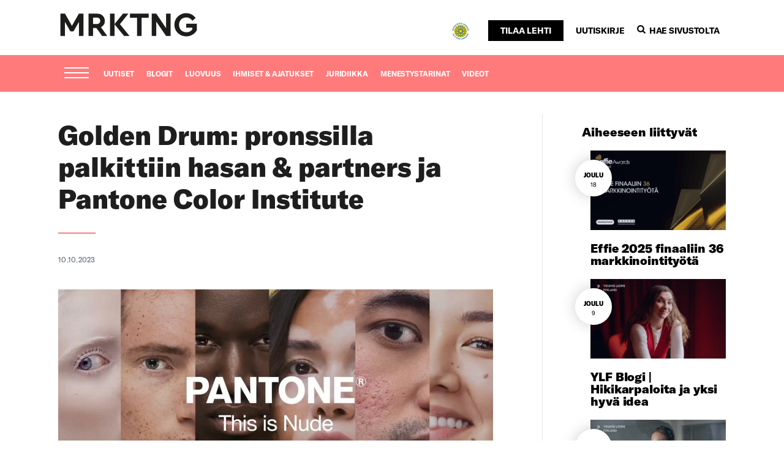

--- FILE ---
content_type: text/html; charset=UTF-8
request_url: https://www.mrktng.fi/markkinointiuutiset/golden-drum-pronssilla-palkittiin-hasan-partners-ja-pantone-color-institute/
body_size: 29759
content:
<!doctype html><html lang="fi"><head><meta charset="UTF-8"><meta name="viewport" content="width=device-width, initial-scale=1"><link rel="profile" href="http://gmpg.org/xfn/11">  <script defer src="https://www.googletagmanager.com/gtag/js?id=UA-167548491-1"></script> <script defer src="[data-uri]"></script> <meta name='robots' content='index, follow, max-image-preview:large, max-snippet:-1, max-video-preview:-1' /><title>Golden Drum: pronssilla palkittiin hasan &amp; partners ja Pantone Color Institute - MRKTNG</title><link rel="canonical" href="https://www.mrktng.fi/markkinointiuutiset/golden-drum-pronssilla-palkittiin-hasan-partners-ja-pantone-color-institute/" /><meta property="og:locale" content="fi_FI" /><meta property="og:type" content="article" /><meta property="og:title" content="Golden Drum: pronssilla palkittiin hasan &amp; partners ja Pantone Color Institute - MRKTNG" /><meta property="og:description" content="Bronze Drum tuli sarjassa Sustainable Business Solutions." /><meta property="og:url" content="https://www.mrktng.fi/markkinointiuutiset/golden-drum-pronssilla-palkittiin-hasan-partners-ja-pantone-color-institute/" /><meta property="og:site_name" content="MRKTNG" /><meta property="article:publisher" content="https://www.facebook.com/marketingfinland.fi" /><meta property="article:published_time" content="2023-10-10T20:08:04+00:00" /><meta property="article:modified_time" content="2023-10-11T06:03:44+00:00" /><meta property="og:image" content="https://www.mrktng.fi/wp-content/uploads/2023/10/hasan-nude-e1696968353164.jpg" /><meta property="og:image:width" content="1265" /><meta property="og:image:height" content="712" /><meta property="og:image:type" content="image/jpeg" /><meta name="author" content="riikkalemminki" /><meta name="twitter:card" content="summary_large_image" /><meta name="twitter:label1" content="Kirjoittanut" /><meta name="twitter:data1" content="riikkalemminki" /><meta name="twitter:label2" content="Arvioitu lukuaika" /><meta name="twitter:data2" content="1 minuutti" /> <script type="application/ld+json" class="yoast-schema-graph">{"@context":"https://schema.org","@graph":[{"@type":"Article","@id":"https://www.mrktng.fi/markkinointiuutiset/golden-drum-pronssilla-palkittiin-hasan-partners-ja-pantone-color-institute/#article","isPartOf":{"@id":"https://www.mrktng.fi/markkinointiuutiset/golden-drum-pronssilla-palkittiin-hasan-partners-ja-pantone-color-institute/"},"author":{"name":"riikkalemminki","@id":"https://www.mrktng.fi/#/schema/person/1cff42bebdc45fe4b628991d30b50519"},"headline":"Golden Drum: pronssilla palkittiin hasan &#038; partners ja Pantone Color Institute","datePublished":"2023-10-10T20:08:04+00:00","dateModified":"2023-10-11T06:03:44+00:00","mainEntityOfPage":{"@id":"https://www.mrktng.fi/markkinointiuutiset/golden-drum-pronssilla-palkittiin-hasan-partners-ja-pantone-color-institute/"},"wordCount":107,"commentCount":0,"image":{"@id":"https://www.mrktng.fi/markkinointiuutiset/golden-drum-pronssilla-palkittiin-hasan-partners-ja-pantone-color-institute/#primaryimage"},"thumbnailUrl":"https://www.mrktng.fi/wp-content/uploads/2023/10/hasan-nude-e1696968353164.jpg","keywords":["Golden Drum","kampanja","kilpailu","menestys","pronssi"],"articleSection":["Markkinointiuutiset","Menestystarinat"],"inLanguage":"fi","potentialAction":[{"@type":"CommentAction","name":"Comment","target":["https://www.mrktng.fi/markkinointiuutiset/golden-drum-pronssilla-palkittiin-hasan-partners-ja-pantone-color-institute/#respond"]}]},{"@type":"WebPage","@id":"https://www.mrktng.fi/markkinointiuutiset/golden-drum-pronssilla-palkittiin-hasan-partners-ja-pantone-color-institute/","url":"https://www.mrktng.fi/markkinointiuutiset/golden-drum-pronssilla-palkittiin-hasan-partners-ja-pantone-color-institute/","name":"Golden Drum: pronssilla palkittiin hasan & partners ja Pantone Color Institute - MRKTNG","isPartOf":{"@id":"https://www.mrktng.fi/#website"},"primaryImageOfPage":{"@id":"https://www.mrktng.fi/markkinointiuutiset/golden-drum-pronssilla-palkittiin-hasan-partners-ja-pantone-color-institute/#primaryimage"},"image":{"@id":"https://www.mrktng.fi/markkinointiuutiset/golden-drum-pronssilla-palkittiin-hasan-partners-ja-pantone-color-institute/#primaryimage"},"thumbnailUrl":"https://www.mrktng.fi/wp-content/uploads/2023/10/hasan-nude-e1696968353164.jpg","datePublished":"2023-10-10T20:08:04+00:00","dateModified":"2023-10-11T06:03:44+00:00","author":{"@id":"https://www.mrktng.fi/#/schema/person/1cff42bebdc45fe4b628991d30b50519"},"breadcrumb":{"@id":"https://www.mrktng.fi/markkinointiuutiset/golden-drum-pronssilla-palkittiin-hasan-partners-ja-pantone-color-institute/#breadcrumb"},"inLanguage":"fi","potentialAction":[{"@type":"ReadAction","target":["https://www.mrktng.fi/markkinointiuutiset/golden-drum-pronssilla-palkittiin-hasan-partners-ja-pantone-color-institute/"]}]},{"@type":"ImageObject","inLanguage":"fi","@id":"https://www.mrktng.fi/markkinointiuutiset/golden-drum-pronssilla-palkittiin-hasan-partners-ja-pantone-color-institute/#primaryimage","url":"https://www.mrktng.fi/wp-content/uploads/2023/10/hasan-nude-e1696968353164.jpg","contentUrl":"https://www.mrktng.fi/wp-content/uploads/2023/10/hasan-nude-e1696968353164.jpg","width":1265,"height":712,"caption":"This is nude"},{"@type":"BreadcrumbList","@id":"https://www.mrktng.fi/markkinointiuutiset/golden-drum-pronssilla-palkittiin-hasan-partners-ja-pantone-color-institute/#breadcrumb","itemListElement":[{"@type":"ListItem","position":1,"name":"Home","item":"https://www.mrktng.fi/"},{"@type":"ListItem","position":2,"name":"Golden Drum: pronssilla palkittiin hasan &#038; partners ja Pantone Color Institute"}]},{"@type":"WebSite","@id":"https://www.mrktng.fi/#website","url":"https://www.mrktng.fi/","name":"MRKTNG","description":"Marketing finland ja MARK Suomen Markkinointiliiton jäsenlehti","potentialAction":[{"@type":"SearchAction","target":{"@type":"EntryPoint","urlTemplate":"https://www.mrktng.fi/?s={search_term_string}"},"query-input":{"@type":"PropertyValueSpecification","valueRequired":true,"valueName":"search_term_string"}}],"inLanguage":"fi"},{"@type":"Person","@id":"https://www.mrktng.fi/#/schema/person/1cff42bebdc45fe4b628991d30b50519","name":"riikkalemminki","image":{"@type":"ImageObject","inLanguage":"fi","@id":"https://www.mrktng.fi/#/schema/person/image/","url":"https://secure.gravatar.com/avatar/349fda787c0c217ed7aacf6816275e98bcb30ec97d9c833765e51d70b3f53689?s=96&d=mm&r=g","contentUrl":"https://secure.gravatar.com/avatar/349fda787c0c217ed7aacf6816275e98bcb30ec97d9c833765e51d70b3f53689?s=96&d=mm&r=g","caption":"riikkalemminki"},"url":"https://www.mrktng.fi/author/riikkalemminki/"}]}</script> <link rel='dns-prefetch' href='//www.googletagmanager.com' /><link rel='dns-prefetch' href='//pagead2.googlesyndication.com' /><link rel="alternate" type="application/rss+xml" title="MRKTNG &raquo; syöte" href="https://www.mrktng.fi/feed/" /><link rel="alternate" type="application/rss+xml" title="MRKTNG &raquo; kommenttien syöte" href="https://www.mrktng.fi/comments/feed/" /><link rel="alternate" type="application/rss+xml" title="MRKTNG &raquo; Golden Drum: pronssilla palkittiin hasan &#038; partners ja Pantone Color Institute kommenttien syöte" href="https://www.mrktng.fi/markkinointiuutiset/golden-drum-pronssilla-palkittiin-hasan-partners-ja-pantone-color-institute/feed/" /><link rel="alternate" title="oEmbed (JSON)" type="application/json+oembed" href="https://www.mrktng.fi/wp-json/oembed/1.0/embed?url=https%3A%2F%2Fwww.mrktng.fi%2Fmarkkinointiuutiset%2Fgolden-drum-pronssilla-palkittiin-hasan-partners-ja-pantone-color-institute%2F" /><link rel="alternate" title="oEmbed (XML)" type="text/xml+oembed" href="https://www.mrktng.fi/wp-json/oembed/1.0/embed?url=https%3A%2F%2Fwww.mrktng.fi%2Fmarkkinointiuutiset%2Fgolden-drum-pronssilla-palkittiin-hasan-partners-ja-pantone-color-institute%2F&#038;format=xml" /><style id='wp-img-auto-sizes-contain-inline-css' type='text/css'>img:is([sizes=auto i],[sizes^="auto," i]){contain-intrinsic-size:3000px 1500px}
/*# sourceURL=wp-img-auto-sizes-contain-inline-css */</style><style id='wp-emoji-styles-inline-css' type='text/css'>img.wp-smiley, img.emoji {
		display: inline !important;
		border: none !important;
		box-shadow: none !important;
		height: 1em !important;
		width: 1em !important;
		margin: 0 0.07em !important;
		vertical-align: -0.1em !important;
		background: none !important;
		padding: 0 !important;
	}
/*# sourceURL=wp-emoji-styles-inline-css */</style><style id='wp-block-library-inline-css' type='text/css'>:root{--wp-block-synced-color:#7a00df;--wp-block-synced-color--rgb:122,0,223;--wp-bound-block-color:var(--wp-block-synced-color);--wp-editor-canvas-background:#ddd;--wp-admin-theme-color:#007cba;--wp-admin-theme-color--rgb:0,124,186;--wp-admin-theme-color-darker-10:#006ba1;--wp-admin-theme-color-darker-10--rgb:0,107,160.5;--wp-admin-theme-color-darker-20:#005a87;--wp-admin-theme-color-darker-20--rgb:0,90,135;--wp-admin-border-width-focus:2px}@media (min-resolution:192dpi){:root{--wp-admin-border-width-focus:1.5px}}.wp-element-button{cursor:pointer}:root .has-very-light-gray-background-color{background-color:#eee}:root .has-very-dark-gray-background-color{background-color:#313131}:root .has-very-light-gray-color{color:#eee}:root .has-very-dark-gray-color{color:#313131}:root .has-vivid-green-cyan-to-vivid-cyan-blue-gradient-background{background:linear-gradient(135deg,#00d084,#0693e3)}:root .has-purple-crush-gradient-background{background:linear-gradient(135deg,#34e2e4,#4721fb 50%,#ab1dfe)}:root .has-hazy-dawn-gradient-background{background:linear-gradient(135deg,#faaca8,#dad0ec)}:root .has-subdued-olive-gradient-background{background:linear-gradient(135deg,#fafae1,#67a671)}:root .has-atomic-cream-gradient-background{background:linear-gradient(135deg,#fdd79a,#004a59)}:root .has-nightshade-gradient-background{background:linear-gradient(135deg,#330968,#31cdcf)}:root .has-midnight-gradient-background{background:linear-gradient(135deg,#020381,#2874fc)}:root{--wp--preset--font-size--normal:16px;--wp--preset--font-size--huge:42px}.has-regular-font-size{font-size:1em}.has-larger-font-size{font-size:2.625em}.has-normal-font-size{font-size:var(--wp--preset--font-size--normal)}.has-huge-font-size{font-size:var(--wp--preset--font-size--huge)}.has-text-align-center{text-align:center}.has-text-align-left{text-align:left}.has-text-align-right{text-align:right}.has-fit-text{white-space:nowrap!important}#end-resizable-editor-section{display:none}.aligncenter{clear:both}.items-justified-left{justify-content:flex-start}.items-justified-center{justify-content:center}.items-justified-right{justify-content:flex-end}.items-justified-space-between{justify-content:space-between}.screen-reader-text{border:0;clip-path:inset(50%);height:1px;margin:-1px;overflow:hidden;padding:0;position:absolute;width:1px;word-wrap:normal!important}.screen-reader-text:focus{background-color:#ddd;clip-path:none;color:#444;display:block;font-size:1em;height:auto;left:5px;line-height:normal;padding:15px 23px 14px;text-decoration:none;top:5px;width:auto;z-index:100000}html :where(.has-border-color){border-style:solid}html :where([style*=border-top-color]){border-top-style:solid}html :where([style*=border-right-color]){border-right-style:solid}html :where([style*=border-bottom-color]){border-bottom-style:solid}html :where([style*=border-left-color]){border-left-style:solid}html :where([style*=border-width]){border-style:solid}html :where([style*=border-top-width]){border-top-style:solid}html :where([style*=border-right-width]){border-right-style:solid}html :where([style*=border-bottom-width]){border-bottom-style:solid}html :where([style*=border-left-width]){border-left-style:solid}html :where(img[class*=wp-image-]){height:auto;max-width:100%}:where(figure){margin:0 0 1em}html :where(.is-position-sticky){--wp-admin--admin-bar--position-offset:var(--wp-admin--admin-bar--height,0px)}@media screen and (max-width:600px){html :where(.is-position-sticky){--wp-admin--admin-bar--position-offset:0px}}

/*# sourceURL=wp-block-library-inline-css */</style><style id='global-styles-inline-css' type='text/css'>:root{--wp--preset--aspect-ratio--square: 1;--wp--preset--aspect-ratio--4-3: 4/3;--wp--preset--aspect-ratio--3-4: 3/4;--wp--preset--aspect-ratio--3-2: 3/2;--wp--preset--aspect-ratio--2-3: 2/3;--wp--preset--aspect-ratio--16-9: 16/9;--wp--preset--aspect-ratio--9-16: 9/16;--wp--preset--color--black: #000000;--wp--preset--color--cyan-bluish-gray: #abb8c3;--wp--preset--color--white: #ffffff;--wp--preset--color--pale-pink: #f78da7;--wp--preset--color--vivid-red: #cf2e2e;--wp--preset--color--luminous-vivid-orange: #ff6900;--wp--preset--color--luminous-vivid-amber: #fcb900;--wp--preset--color--light-green-cyan: #7bdcb5;--wp--preset--color--vivid-green-cyan: #00d084;--wp--preset--color--pale-cyan-blue: #8ed1fc;--wp--preset--color--vivid-cyan-blue: #0693e3;--wp--preset--color--vivid-purple: #9b51e0;--wp--preset--gradient--vivid-cyan-blue-to-vivid-purple: linear-gradient(135deg,rgb(6,147,227) 0%,rgb(155,81,224) 100%);--wp--preset--gradient--light-green-cyan-to-vivid-green-cyan: linear-gradient(135deg,rgb(122,220,180) 0%,rgb(0,208,130) 100%);--wp--preset--gradient--luminous-vivid-amber-to-luminous-vivid-orange: linear-gradient(135deg,rgb(252,185,0) 0%,rgb(255,105,0) 100%);--wp--preset--gradient--luminous-vivid-orange-to-vivid-red: linear-gradient(135deg,rgb(255,105,0) 0%,rgb(207,46,46) 100%);--wp--preset--gradient--very-light-gray-to-cyan-bluish-gray: linear-gradient(135deg,rgb(238,238,238) 0%,rgb(169,184,195) 100%);--wp--preset--gradient--cool-to-warm-spectrum: linear-gradient(135deg,rgb(74,234,220) 0%,rgb(151,120,209) 20%,rgb(207,42,186) 40%,rgb(238,44,130) 60%,rgb(251,105,98) 80%,rgb(254,248,76) 100%);--wp--preset--gradient--blush-light-purple: linear-gradient(135deg,rgb(255,206,236) 0%,rgb(152,150,240) 100%);--wp--preset--gradient--blush-bordeaux: linear-gradient(135deg,rgb(254,205,165) 0%,rgb(254,45,45) 50%,rgb(107,0,62) 100%);--wp--preset--gradient--luminous-dusk: linear-gradient(135deg,rgb(255,203,112) 0%,rgb(199,81,192) 50%,rgb(65,88,208) 100%);--wp--preset--gradient--pale-ocean: linear-gradient(135deg,rgb(255,245,203) 0%,rgb(182,227,212) 50%,rgb(51,167,181) 100%);--wp--preset--gradient--electric-grass: linear-gradient(135deg,rgb(202,248,128) 0%,rgb(113,206,126) 100%);--wp--preset--gradient--midnight: linear-gradient(135deg,rgb(2,3,129) 0%,rgb(40,116,252) 100%);--wp--preset--font-size--small: 13px;--wp--preset--font-size--medium: 20px;--wp--preset--font-size--large: 36px;--wp--preset--font-size--x-large: 42px;--wp--preset--spacing--20: 0.44rem;--wp--preset--spacing--30: 0.67rem;--wp--preset--spacing--40: 1rem;--wp--preset--spacing--50: 1.5rem;--wp--preset--spacing--60: 2.25rem;--wp--preset--spacing--70: 3.38rem;--wp--preset--spacing--80: 5.06rem;--wp--preset--shadow--natural: 6px 6px 9px rgba(0, 0, 0, 0.2);--wp--preset--shadow--deep: 12px 12px 50px rgba(0, 0, 0, 0.4);--wp--preset--shadow--sharp: 6px 6px 0px rgba(0, 0, 0, 0.2);--wp--preset--shadow--outlined: 6px 6px 0px -3px rgb(255, 255, 255), 6px 6px rgb(0, 0, 0);--wp--preset--shadow--crisp: 6px 6px 0px rgb(0, 0, 0);}:where(.is-layout-flex){gap: 0.5em;}:where(.is-layout-grid){gap: 0.5em;}body .is-layout-flex{display: flex;}.is-layout-flex{flex-wrap: wrap;align-items: center;}.is-layout-flex > :is(*, div){margin: 0;}body .is-layout-grid{display: grid;}.is-layout-grid > :is(*, div){margin: 0;}:where(.wp-block-columns.is-layout-flex){gap: 2em;}:where(.wp-block-columns.is-layout-grid){gap: 2em;}:where(.wp-block-post-template.is-layout-flex){gap: 1.25em;}:where(.wp-block-post-template.is-layout-grid){gap: 1.25em;}.has-black-color{color: var(--wp--preset--color--black) !important;}.has-cyan-bluish-gray-color{color: var(--wp--preset--color--cyan-bluish-gray) !important;}.has-white-color{color: var(--wp--preset--color--white) !important;}.has-pale-pink-color{color: var(--wp--preset--color--pale-pink) !important;}.has-vivid-red-color{color: var(--wp--preset--color--vivid-red) !important;}.has-luminous-vivid-orange-color{color: var(--wp--preset--color--luminous-vivid-orange) !important;}.has-luminous-vivid-amber-color{color: var(--wp--preset--color--luminous-vivid-amber) !important;}.has-light-green-cyan-color{color: var(--wp--preset--color--light-green-cyan) !important;}.has-vivid-green-cyan-color{color: var(--wp--preset--color--vivid-green-cyan) !important;}.has-pale-cyan-blue-color{color: var(--wp--preset--color--pale-cyan-blue) !important;}.has-vivid-cyan-blue-color{color: var(--wp--preset--color--vivid-cyan-blue) !important;}.has-vivid-purple-color{color: var(--wp--preset--color--vivid-purple) !important;}.has-black-background-color{background-color: var(--wp--preset--color--black) !important;}.has-cyan-bluish-gray-background-color{background-color: var(--wp--preset--color--cyan-bluish-gray) !important;}.has-white-background-color{background-color: var(--wp--preset--color--white) !important;}.has-pale-pink-background-color{background-color: var(--wp--preset--color--pale-pink) !important;}.has-vivid-red-background-color{background-color: var(--wp--preset--color--vivid-red) !important;}.has-luminous-vivid-orange-background-color{background-color: var(--wp--preset--color--luminous-vivid-orange) !important;}.has-luminous-vivid-amber-background-color{background-color: var(--wp--preset--color--luminous-vivid-amber) !important;}.has-light-green-cyan-background-color{background-color: var(--wp--preset--color--light-green-cyan) !important;}.has-vivid-green-cyan-background-color{background-color: var(--wp--preset--color--vivid-green-cyan) !important;}.has-pale-cyan-blue-background-color{background-color: var(--wp--preset--color--pale-cyan-blue) !important;}.has-vivid-cyan-blue-background-color{background-color: var(--wp--preset--color--vivid-cyan-blue) !important;}.has-vivid-purple-background-color{background-color: var(--wp--preset--color--vivid-purple) !important;}.has-black-border-color{border-color: var(--wp--preset--color--black) !important;}.has-cyan-bluish-gray-border-color{border-color: var(--wp--preset--color--cyan-bluish-gray) !important;}.has-white-border-color{border-color: var(--wp--preset--color--white) !important;}.has-pale-pink-border-color{border-color: var(--wp--preset--color--pale-pink) !important;}.has-vivid-red-border-color{border-color: var(--wp--preset--color--vivid-red) !important;}.has-luminous-vivid-orange-border-color{border-color: var(--wp--preset--color--luminous-vivid-orange) !important;}.has-luminous-vivid-amber-border-color{border-color: var(--wp--preset--color--luminous-vivid-amber) !important;}.has-light-green-cyan-border-color{border-color: var(--wp--preset--color--light-green-cyan) !important;}.has-vivid-green-cyan-border-color{border-color: var(--wp--preset--color--vivid-green-cyan) !important;}.has-pale-cyan-blue-border-color{border-color: var(--wp--preset--color--pale-cyan-blue) !important;}.has-vivid-cyan-blue-border-color{border-color: var(--wp--preset--color--vivid-cyan-blue) !important;}.has-vivid-purple-border-color{border-color: var(--wp--preset--color--vivid-purple) !important;}.has-vivid-cyan-blue-to-vivid-purple-gradient-background{background: var(--wp--preset--gradient--vivid-cyan-blue-to-vivid-purple) !important;}.has-light-green-cyan-to-vivid-green-cyan-gradient-background{background: var(--wp--preset--gradient--light-green-cyan-to-vivid-green-cyan) !important;}.has-luminous-vivid-amber-to-luminous-vivid-orange-gradient-background{background: var(--wp--preset--gradient--luminous-vivid-amber-to-luminous-vivid-orange) !important;}.has-luminous-vivid-orange-to-vivid-red-gradient-background{background: var(--wp--preset--gradient--luminous-vivid-orange-to-vivid-red) !important;}.has-very-light-gray-to-cyan-bluish-gray-gradient-background{background: var(--wp--preset--gradient--very-light-gray-to-cyan-bluish-gray) !important;}.has-cool-to-warm-spectrum-gradient-background{background: var(--wp--preset--gradient--cool-to-warm-spectrum) !important;}.has-blush-light-purple-gradient-background{background: var(--wp--preset--gradient--blush-light-purple) !important;}.has-blush-bordeaux-gradient-background{background: var(--wp--preset--gradient--blush-bordeaux) !important;}.has-luminous-dusk-gradient-background{background: var(--wp--preset--gradient--luminous-dusk) !important;}.has-pale-ocean-gradient-background{background: var(--wp--preset--gradient--pale-ocean) !important;}.has-electric-grass-gradient-background{background: var(--wp--preset--gradient--electric-grass) !important;}.has-midnight-gradient-background{background: var(--wp--preset--gradient--midnight) !important;}.has-small-font-size{font-size: var(--wp--preset--font-size--small) !important;}.has-medium-font-size{font-size: var(--wp--preset--font-size--medium) !important;}.has-large-font-size{font-size: var(--wp--preset--font-size--large) !important;}.has-x-large-font-size{font-size: var(--wp--preset--font-size--x-large) !important;}
/*# sourceURL=global-styles-inline-css */</style><style id='classic-theme-styles-inline-css' type='text/css'>/*! This file is auto-generated */
.wp-block-button__link{color:#fff;background-color:#32373c;border-radius:9999px;box-shadow:none;text-decoration:none;padding:calc(.667em + 2px) calc(1.333em + 2px);font-size:1.125em}.wp-block-file__button{background:#32373c;color:#fff;text-decoration:none}
/*# sourceURL=/wp-includes/css/classic-themes.min.css */</style><link rel='stylesheet' id='mainostajat-styles-css' href='https://www.mrktng.fi/wp-content/cache/autoptimize/autoptimize_single_8cb7e4ca1f9152e551ef0ee12ba19627.php?ver=1.0.0' type='text/css' media='all' /><link rel='stylesheet' id='__EPYT__style-css' href='https://www.mrktng.fi/wp-content/plugins/youtube-embed-plus/styles/ytprefs.min.css?ver=14.2.4' type='text/css' media='all' /><style id='__EPYT__style-inline-css' type='text/css'>.epyt-gallery-thumb {
                        width: 33.333%;
                }
                
/*# sourceURL=__EPYT__style-inline-css */</style><link rel='stylesheet' id='slick-css' href='https://www.mrktng.fi/wp-content/cache/autoptimize/autoptimize_single_18ef3d49eaeef37d9fa15c2516857f21.php?ver=1.9' type='text/css' media='all' /> <script type="text/javascript" src="https://www.mrktng.fi/wp-includes/js/jquery/jquery.js" id="jquery-js"></script> <script defer id="__ytprefs__-js-extra" src="[data-uri]"></script> <script defer type="text/javascript" src="https://www.mrktng.fi/wp-content/plugins/youtube-embed-plus/scripts/ytprefs.min.js?ver=14.2.4" id="__ytprefs__-js"></script> <link rel="https://api.w.org/" href="https://www.mrktng.fi/wp-json/" /><link rel="alternate" title="JSON" type="application/json" href="https://www.mrktng.fi/wp-json/wp/v2/posts/52344" /><link rel="EditURI" type="application/rsd+xml" title="RSD" href="https://www.mrktng.fi/xmlrpc.php?rsd" /><meta name="generator" content="WordPress 6.9" /><link rel='shortlink' href='https://www.mrktng.fi/?p=52344' /> <style type="text/css" media="screen">.g { margin:0px; padding:0px; overflow:hidden; line-height:1; zoom:1; }
	.g img { height:auto; }
	.g-col { position:relative; float:left; }
	.g-col:first-child { margin-left: 0; }
	.g-col:last-child { margin-right: 0; }
	.g-1 { margin:0px;  width:100%; max-width:1140px; height:100%; max-height:300px; }
	@media only screen and (max-width: 480px) {
		.g-col, .g-dyn, .g-single { width:100%; margin-left:0; margin-right:0; }
	}</style><meta name="generator" content="Site Kit by Google 1.170.0" /><link rel="apple-touch-icon" sizes="180x180" href="/wp-content/uploads/fbrfg/apple-touch-icon.png"><link rel="icon" type="image/png" sizes="32x32" href="/wp-content/uploads/fbrfg/favicon-32x32.png"><link rel="icon" type="image/png" sizes="16x16" href="/wp-content/uploads/fbrfg/favicon-16x16.png"><link rel="manifest" href="/wp-content/uploads/fbrfg/site.webmanifest"><link rel="mask-icon" href="/wp-content/uploads/fbrfg/safari-pinned-tab.svg" color="#5bbad5"><link rel="shortcut icon" href="/wp-content/uploads/fbrfg/favicon.ico"><meta name="msapplication-TileColor" content="#ffffff"><meta name="msapplication-config" content="/wp-content/uploads/fbrfg/browserconfig.xml"><meta name="theme-color" content="#ffffff"><meta name="google-adsense-platform-account" content="ca-host-pub-2644536267352236"><meta name="google-adsense-platform-domain" content="sitekit.withgoogle.com"> <style type="text/css">.recentcomments a{display:inline !important;padding:0 !important;margin:0 !important;}</style> <script type="text/javascript" async="async" src="https://pagead2.googlesyndication.com/pagead/js/adsbygoogle.js?client=ca-pub-9507595103861333&amp;host=ca-host-pub-2644536267352236" crossorigin="anonymous"></script> <link rel='stylesheet' id='dashicons-css' href='https://www.mrktng.fi/wp-includes/css/dashicons.min.css?ver=6.9' type='text/css' media='all' /><link rel='stylesheet' id='nf-display-css' href='https://www.mrktng.fi/wp-content/cache/autoptimize/autoptimize_single_8bc012bbe0260e921def6b059175e402.php?ver=6.9' type='text/css' media='all' /><link rel='stylesheet' id='nf-font-awesome-css' href='https://www.mrktng.fi/wp-content/plugins/ninja-forms/assets/css/font-awesome.min.css?ver=6.9' type='text/css' media='all' /></head><body class="wp-singular post-template-default single single-post postid-52344 single-format-standard wp-theme-air-light-master wp-child-theme-mrktng no-js"><div id="page" class="site"> <a class="skip-link screen-reader-text" href="#content">Skip to content</a><div class="nav-container"><header class="site-header" role="banner"><div class="container site-branding"><div class="row"><div class="col-md-4"><p class="site-title"> <a href="https://www.mrktng.fi/" rel="home"> <span class="screen-reader-text">MRKTNG</span> <svg id="Layer_1" data-name="Layer 1" xmlns="http://www.w3.org/2000/svg" viewBox="0 0 571.73 101.24"><title>MRKTNG</title><path d="M519.79,97.24c19.22,0,35-10.22,42.94-24.4V46.26H519.51v16h24.81v7.36c-4.9,6.82-13.22,11.18-23.72,11.18-18.13,0-30-12.68-30-30.13,0-17.18,11.46-29.58,28.9-29.58,11,0,19.09,4.91,25.09,13.22l13.08-10.77C549.1,11.22,535.87,4,519.79,4c-27.13,0-48.12,20.17-48.12,46.62s21.13,46.62,48.12,46.62M437.86,5.64V64.12L398.05,5.64h-18.4v90h18.4V37.4l39.81,58.21h18.4v-90Zm-117.78,90h18.4V22.27h28.9V5.64H291.32V22.27h28.76Zm-30.54,0L250.56,48,285,5.64H263.1L228.75,47.35V5.64H210.34v90h18.41V48.71l38.57,46.9Zm-148-73.75h15.4c8.59,0,13.64,5.31,13.64,12.81,0,7.77-5,12.95-13.64,12.95H141.5ZM199,95.61,173.54,60.3a27.8,27.8,0,0,0,15.81-25.63c0-17.58-13.5-29-32.45-29H123.1v90h18.4V63.84H155l23.31,31.77ZM84,5.64,55.76,55,27.54,5.64H9v90H27.4V39.17l22,38.17H62.16l22-38.17V95.61h18.4v-90Z" style="fill:#1d1d1b"/></svg> <span></span> </a></p></div><div class="col-md-8"><ul class="top-menu"><li><a href="https://ukrainamerkki.fi/" class="ukraini" target="_blank"><img height="30" width="30" src="https://www.mrktng.fi/wp-content/uploads/2022/09/ukraini.svg" alt="ukraini"></a></li><li><a class="button" href="/tilaa-lehti/">Tilaa lehti</a></li><li><a href="/tilaa-uutiskirje">Uutiskirje</a></li><li><a class="search-form-tigger" data-toggle="search-form"> <svg class="search-icon" xmlns="http://www.w3.org/2000/svg" viewBox="0 0 475.08 475.08"><title>Haku</title><path d="M461.58,410.57l-96.66-96.65q34.93-50.44,34.95-112.44a194.84,194.84,0,0,0-15.65-77.07Q368.59,87.63,342,61t-63.4-42.27a197.74,197.74,0,0,0-154.15,0Q87.62,34.36,61,61T18.73,124.41a197.59,197.59,0,0,0,0,154.14Q34.36,315.32,61,342t63.4,42.27a194.9,194.9,0,0,0,77.07,15.64q62,0,112.45-34.94l96.65,96.37A33.48,33.48,0,0,0,435.93,472a36.07,36.07,0,0,0,25.65-61.43ZM290.66,290.66q-37.05,37.07-89.19,37.06t-89.18-37.06q-37.07-37.05-37.06-89.19t37.06-89.18q37.05-37.07,89.18-37.06t89.19,37.06q37.07,37.05,37.06,89.18T290.66,290.66Z"/></svg>Hae sivustolta</a></li></ul></div></div></div><div class="main-navigation-wrapper" id="main-navigation-wrapper"><div class="container"><div class="row"> <button id="nav-toggle" class="nav-toggle hamburger" type="button" aria-label="Menu"> <span class="hamburger-box"> <span class="hamburger-inner"></span> </span> <span id="nav-toggle-label" class="screen-reader-text" aria-label="Menu">Menu</span> </button><nav id="nav" class="nav-primary col-12" role="navigation"><ul class="menu-items"><li id="menu-item-41091" class="menu-item menu-item-type-custom menu-item-object-custom menu-item-home air-light-menu-item menu-item-41091"><a href="https://www.mrktng.fi/">Etusivu</a></li><li id="menu-item-41107" class="menu-item menu-item-type-post_type menu-item-object-page air-light-menu-item menu-item-41107"><a href="https://www.mrktng.fi/tilaa-lehti/">MRKTNG-media</a></li><li id="menu-item-41096" class="menu-item menu-item-type-custom menu-item-object-custom menu-item-has-children air-light-menu-item menu-item-41096 dropdown"><a data-toggle="dropdown" class="dropdown">Sisällöt kategorioittain </a><ul class="sub-menu"><li id="menu-item-41097" class="menu-item menu-item-type-taxonomy menu-item-object-category current-post-ancestor current-menu-parent current-post-parent air-light-menu-item menu-item-41097"><a href="https://www.mrktng.fi/markkinointiuutiset/">Markkinointiuutiset</a></li><li id="menu-item-41100" class="menu-item menu-item-type-taxonomy menu-item-object-category air-light-menu-item menu-item-41100"><a href="https://www.mrktng.fi/blogi/">Blogit</a></li><li id="menu-item-47890" class="menu-item menu-item-type-taxonomy menu-item-object-category air-light-menu-item menu-item-47890"><a href="https://www.mrktng.fi/luovuus/">Luova työelämä 2030</a></li><li id="menu-item-41098" class="menu-item menu-item-type-taxonomy menu-item-object-category air-light-menu-item menu-item-41098"><a href="https://www.mrktng.fi/ajatukset/">Ihmiset &amp; ajatukset</a></li><li id="menu-item-41104" class="menu-item menu-item-type-taxonomy menu-item-object-category air-light-menu-item menu-item-41104"><a href="https://www.mrktng.fi/juridiikka/">Juridiikka</a></li><li id="menu-item-41102" class="menu-item menu-item-type-taxonomy menu-item-object-category current-post-ancestor current-menu-parent current-post-parent air-light-menu-item menu-item-41102"><a href="https://www.mrktng.fi/menestystarinat/">Menestystarinat</a></li><li id="menu-item-41105" class="menu-item menu-item-type-taxonomy menu-item-object-category air-light-menu-item menu-item-41105"><a href="https://www.mrktng.fi/podcastit/">Podcastit</a></li><li id="menu-item-41973" class="menu-item menu-item-type-post_type menu-item-object-page air-light-menu-item menu-item-41973"><a href="https://www.mrktng.fi/videot/">Videot</a></li><li id="menu-item-44395" class="menu-item menu-item-type-post_type menu-item-object-page air-light-menu-item menu-item-44395"><a href="https://www.mrktng.fi/tyopaikkatori/">Työpaikkatori</a></li></ul></li><li id="menu-item-41092" class="menu-item menu-item-type-post_type menu-item-object-page air-light-menu-item menu-item-41092"><a href="https://www.mrktng.fi/mainosta/">Mainosta</a></li><li id="menu-item-41080" class="menu-item menu-item-type-custom menu-item-object-custom air-light-menu-item menu-item-41080"><a href="https://www.marketingfinland.fi/kirjakauppa/">Markkinoinnin kirjoja</a></li><li id="menu-item-41081" class="menu-item menu-item-type-custom menu-item-object-custom air-light-menu-item menu-item-41081"><a href="https://www.marketingfinland.fi/markkinointikoulutukset/">Markkinoinnin koulutukset</a></li><li id="menu-item-41095" class="menu-item menu-item-type-post_type menu-item-object-page air-light-menu-item menu-item-41095"><a href="https://www.mrktng.fi/toimituksen-yhteystiedot/">Toimituksen yhteystiedot</a></li></ul><div class="social"><div class="social-inner"><div><div class="textwidget custom-html-widget"><ul><li><a class="facebook" href="https://www.facebook.com/marketingfinland.fi/" target="_blank" rel="noopener noreferrer"></a></li><li><a class="instagram" href="https://www.instagram.com/marketingfinland" target="_blank" rel="noopener noreferrer"></a></li><li><a class="linkedin" href="https://www.linkedin.com/company/marketingfinland/" target="_blank" rel="noopener noreferrer"></a></li><li><a class="twitter" href="https://twitter.com/marketing_fin" target="_blank" rel="noopener noreferrer"></a></li><li><a class="youtube" href="https://www.youtube.com/channel/UCOLymYbzxgnWxg7NEtncswA?" target="_blank" rel="noopener noreferrer"></a></li></ul></div></div></div></div></nav><nav id="nav-2" class="nav-secondary col-8" role="navigation"><ul class="menu-items"><li id="menu-item-41054" class="menu-item menu-item-type-taxonomy menu-item-object-category current-post-ancestor current-menu-parent current-post-parent air-light-menu-item menu-item-41054"><a href="https://www.mrktng.fi/markkinointiuutiset/">Uutiset</a></li><li id="menu-item-40959" class="menu-item menu-item-type-taxonomy menu-item-object-category air-light-menu-item menu-item-40959"><a href="https://www.mrktng.fi/blogi/">Blogit</a></li><li id="menu-item-47867" class="menu-item menu-item-type-taxonomy menu-item-object-category air-light-menu-item menu-item-47867"><a href="https://www.mrktng.fi/luovuus/">Luovuus</a></li><li id="menu-item-41016" class="menu-item menu-item-type-taxonomy menu-item-object-category air-light-menu-item menu-item-41016"><a href="https://www.mrktng.fi/ajatukset/">Ihmiset &amp; ajatukset</a></li><li id="menu-item-41018" class="menu-item menu-item-type-taxonomy menu-item-object-category air-light-menu-item menu-item-41018"><a href="https://www.mrktng.fi/juridiikka/">Juridiikka</a></li><li id="menu-item-41023" class="menu-item menu-item-type-taxonomy menu-item-object-category current-post-ancestor current-menu-parent current-post-parent air-light-menu-item menu-item-41023"><a href="https://www.mrktng.fi/menestystarinat/">Menestystarinat</a></li><li id="menu-item-41835" class="menu-item menu-item-type-post_type menu-item-object-page air-light-menu-item menu-item-41835"><a href="https://www.mrktng.fi/videot/">Videot</a></li></ul></nav><div class="social"><div><div class="textwidget custom-html-widget"><ul><li><a class="facebook" href="https://www.facebook.com/marketingfinland.fi/" target="_blank" rel="noopener noreferrer"></a></li><li><a class="instagram" href="https://www.instagram.com/marketingfinland" target="_blank" rel="noopener noreferrer"></a></li><li><a class="linkedin" href="https://www.linkedin.com/company/marketingfinland/" target="_blank" rel="noopener noreferrer"></a></li><li><a class="twitter" href="https://twitter.com/marketing_fin" target="_blank" rel="noopener noreferrer"></a></li><li><a class="youtube" href="https://www.youtube.com/channel/UCOLymYbzxgnWxg7NEtncswA?" target="_blank" rel="noopener noreferrer"></a></li></ul></div></div></div><div class="search-form-wrapper"><form class="search-form" id="" action="https://www.mrktng.fi/"><div class="input-group"><form method="get" action="https://www.mrktng.fi/"> <input autofocus type="text" size="16" name="s" value="" placeholder="Haku…"  /> <input type="submit" id="searchSubmit" value="Hae" /></form></div></form></div></div></div></div></header></div><div class="site-content"><div id="content" class="content-area"><main role="main" id="main" class="site-main"><div class="container"><div class="row"><div class="col-md-8"><header class="entry-header"><h1>Golden Drum: pronssilla palkittiin hasan &#038; partners ja Pantone Color Institute</h1><div class="entry-meta"> <strong></strong><br> <span class="entry-time"><time datetime="2023-10-10T23:08:04+03:00">10.10.2023</time></span></div></header><div class="main-img"> <img class="photo" src="https://www.mrktng.fi/wp-content/uploads/2023/10/hasan-nude-e1696968353164-1265x700.jpg" alt="This is nude"/></div><div class="entry-content"><article id="post-52344" class="post-52344 post type-post status-publish format-standard has-post-thumbnail hentry category-markkinointiuutiset category-menestystarinat tag-golden-drum tag-kampanja tag-kilpailu tag-menestys tag-pronssi"><div class="entry-content"><h2>Bronze Drum tuli sarjassa Sustainable Business Solutions.</h2><p>hasan &amp; partnersin <strong>Riku Vassinen</strong> kommentoi yrityksen aiempaa Golden Drum menestystä Pantonen työn päästyä finaaliin:</p><p>&#8221;hasan &amp; partners on perinteisesti lyönyt rumpua ansiokkaasti Golden Drumissa. Historiasta löytyy useita Grand Prix -voittoja, eri värisiä pystejä sekä <strong>Amin</strong> Hall of Fame -meriitti. Nykyisyydestä löytyy vaikka nyt shortlistattu Pantonen ”This is Nude”: oivaltava, laadukas ja kansainvälinen keissi.”</p><ul><li><span lang="EN-US">hasan &amp; parners / Pantone Color Institute: <a href="https://goldendrum.com/showcase/20004GD23-pantone-this-is-nude">Pantone – This is Nude</a></span></li></ul><p>Golden Drum -kilpailun raadit jakoivat 50 pronssia, 37 hopeaa, 29 kultaa ja 12 Grand Prix -palkintoa eri sarjoissa ja kategorioissa.</p><p>&nbsp;</p><p>&nbsp;</p><p>&nbsp;</p> <noscript class="ninja-forms-noscript-message"> Huomautus: JavaScript vaaditaan tätä sisältöä varten.</noscript><div id="nf-form-1-cont" class="nf-form-cont" aria-live="polite" aria-labelledby="nf-form-title-1" aria-describedby="nf-form-errors-1" role="form"><div class="nf-loading-spinner"></div></div>  <script defer src="[data-uri]"></script> <p>Uutiskirjeen tilaajana saat markkinoinnin ja viestinnän uutiset sekä uusimman MRKTNG-lehden ensimmäisten joukossa. Saat myös viikottain koulutuksistamme kerättyjä vinkkejä käyttöösi sekä tietoa järjestämistämme koulutuksista.</p></div><footer class="entry-footer border-top"><div class="social-share"><h3>Jaa artikkeli</h3><ul class="share-buttons"><li> <a class="share-twitter" href="https://twitter.com/intent/tweet?text=Golden+Drum%3A+pronssilla+palkittiin+hasan+%26+partners+ja+Pantone+Color+Institute&amp;url=https%3A%2F%2Fwww.mrktng.fi%2Fmarkkinointiuutiset%2Fgolden-drum-pronssilla-palkittiin-hasan-partners-ja-pantone-color-institute%2F" target="_blank"> <svg id="twitter" data-name="twitter" xmlns="http://www.w3.org/2000/svg" viewBox="0 0 58.1 47.2"><title>twitter</title> <path d="M54.86,20.19v1.55c0,15.74-12,33.88-33.88,33.88A33.64,33.64,0,0,1,2.74,50.27a24.55,24.55,0,0,0,2.88.15A23.84,23.84,0,0,0,20.4,45.33,11.93,11.93,0,0,1,9.27,37.07a15,15,0,0,0,2.25.18,12.58,12.58,0,0,0,3.13-.41A11.91,11.91,0,0,1,5.1,25.17V25a12,12,0,0,0,5.38,1.51A11.92,11.92,0,0,1,6.8,10.61,33.84,33.84,0,0,0,31.35,23.06a13.44,13.44,0,0,1-.29-2.73,11.92,11.92,0,0,1,20.61-8.15,23.43,23.43,0,0,0,7.56-2.87A11.87,11.87,0,0,1,54,15.88,23.87,23.87,0,0,0,60.84,14,25.59,25.59,0,0,1,54.86,20.19Z" transform="translate(-2.74 -8.42)"/> </svg> </a></li><li> <a class="share-facebook" href="https://www.facebook.com/sharer/sharer.php?u=https%3A%2F%2Fwww.mrktng.fi%2Fmarkkinointiuutiset%2Fgolden-drum-pronssilla-palkittiin-hasan-partners-ja-pantone-color-institute%2F" target="_blank"> <svg id="facebook" data-name="facebook" xmlns="http://www.w3.org/2000/svg" viewBox="0 0 30.61 59.03"><title>facebook</title> <path d="M47.2,12.76H41.63c-4.36,0-5.18,2.09-5.18,5.11v6.71h10.4l-1.38,10.5h-9V62H25.59V35.07h-9V24.57h9V16.84c0-9,5.5-13.87,13.52-13.87a69.4,69.4,0,0,1,8.09.43Z" transform="translate(-16.59 -2.97)"/> </svg> </a></li><li> <a class="share-linkedin" href="https://www.linkedin.com/shareArticle/?url=https%3A%2F%2Fwww.mrktng.fi%2Fmarkkinointiuutiset%2Fgolden-drum-pronssilla-palkittiin-hasan-partners-ja-pantone-color-institute%2F&amp;&title=Golden+Drum%3A+pronssilla+palkittiin+hasan+%26+partners+ja+Pantone+Color+Institute" target="_blank"> <svg id="linkedin" data-name="linkedin" xmlns="http://www.w3.org/2000/svg" viewBox="0 50 512 512"><title>LinkedIn</title> <path d="M150.65,100.682c0,27.992-22.508,50.683-50.273,50.683c-27.765,0-50.273-22.691-50.273-50.683
 C50.104,72.691,72.612,50,100.377,50C128.143,50,150.65,72.691,150.65,100.682z M143.294,187.333H58.277V462h85.017V187.333z
 M279.195,187.333h-81.541V462h81.541c0,0,0-101.877,0-144.181c0-38.624,17.779-61.615,51.807-61.615
 c31.268,0,46.289,22.071,46.289,61.615c0,39.545,0,144.181,0,144.181h84.605c0,0,0-100.344,0-173.915
 s-41.689-109.131-99.934-109.131s-82.768,45.369-82.768,45.369V187.333z" transform="translate(-1.04 -1.5)"/> </svg> </a></li><li> <a class="share-email" href="mailto:type email address here?subject=Tässä sinua mahdollisesti kiinnostava artikkeli MRKTNG&body=Golden Drum: pronssilla palkittiin hasan &#038; partners ja Pantone Color Institute&#32;&#32;https://www.mrktng.fi/markkinointiuutiset/golden-drum-pronssilla-palkittiin-hasan-partners-ja-pantone-color-institute/" title="Lähetä artikkeli sähköpostilla" target="_blank"> <svg id="mail" version="1.1" xmlns="http://www.w3.org/2000/svg" xmlns:xlink="http://www.w3.org/1999/xlink" viewbox="50 75 105 100"> <path d="M172.053,157.967c0,4.621-3.781,8.401-8.401,8.401H86.363c-4.621,0-8.401-3.78-8.401-8.401v-57.125
 c0-4.621,3.78-8.401,8.401-8.401h77.288c4.62,0,8.401,3.78,8.401,8.401V157.967z M163.651,99.161H86.363
 c-0.893,0-1.68,0.788-1.68,1.68c0,5.986,2.993,11.184,7.718,14.912c7.036,5.513,14.071,11.079,21.055,16.645
 c2.783,2.258,7.823,7.088,11.499,7.088h0.053h0.052c3.676,0,8.716-4.83,11.499-7.088c6.983-5.565,14.019-11.131,21.055-16.645
 c3.413-2.678,7.719-8.506,7.719-12.969C165.332,101.471,165.646,99.161,163.651,99.161z M165.332,117.643
 c-1.104,1.26-2.311,2.415-3.623,3.465c-7.509,5.775-15.069,11.656-22.367,17.747c-3.938,3.308-8.821,7.351-14.282,7.351h-0.052
 h-0.053c-5.461,0-10.344-4.043-14.282-7.351c-7.298-6.091-14.859-11.972-22.367-17.747c-1.313-1.05-2.521-2.205-3.623-3.465
 v40.324c0,0.894,0.788,1.681,1.68,1.681h77.288c0.893,0,1.681-0.787,1.681-1.681V117.643z" transform="translate(-16.59 -2.97)"/> </svg></a></li></ul></div><p class="cat"><a href="https://www.mrktng.fi/markkinointiuutiset/" rel="category tag">Markkinointiuutiset</a>, <a href="https://www.mrktng.fi/menestystarinat/" rel="category tag">Menestystarinat</a></p><ul class="tags"><li><a href="https://www.mrktng.fi/tag/golden-drum/" rel="tag">Golden Drum</a></li><li><a href="https://www.mrktng.fi/tag/kampanja/" rel="tag">kampanja</a></li><li><a href="https://www.mrktng.fi/tag/kilpailu/" rel="tag">kilpailu</a></li><li><a href="https://www.mrktng.fi/tag/menestys/" rel="tag">menestys</a></li><li><a href="https://www.mrktng.fi/tag/pronssi/" rel="tag">pronssi</a></li></ul></footer></article><div id="comments" class="comments-area"><div id="respond" class="comment-respond"><h3 id="reply-title" class="comment-reply-title">Kommentoi <small><a rel="nofollow" id="cancel-comment-reply-link" href="/markkinointiuutiset/golden-drum-pronssilla-palkittiin-hasan-partners-ja-pantone-color-institute/#respond" style="display:none;">Peruuta vastaus</a></small></h3><form action="https://www.mrktng.fi/wp-comments-post.php" method="post" id="commentform" class="comment-form"><p class="comment-notes"><span id="email-notes">Sähköpostiosoitettasi ei julkaista.</span> <span class="required-field-message">Pakolliset kentät on merkitty <span class="required">*</span></span></p><p class="comment-form-comment"><label for="comment">Kommentti <span class="required">*</span></label><textarea id="comment" name="comment" cols="45" rows="8" maxlength="65525" required></textarea></p><p class="comment-form-author"><label for="author">Nimi <span class="required">*</span></label> <input id="author" name="author" type="text" value="" size="30" maxlength="245" autocomplete="name" required /></p><p class="comment-form-email"><label for="email">Sähköpostiosoite <span class="required">*</span></label> <input id="email" name="email" type="email" value="" size="30" maxlength="100" aria-describedby="email-notes" autocomplete="email" required /></p><p class="comment-form-url"><label for="url">Verkkosivusto</label> <input id="url" name="url" type="url" value="" size="30" maxlength="200" autocomplete="url" /></p><p class="comment-form-cookies-consent"><input id="wp-comment-cookies-consent" name="wp-comment-cookies-consent" type="checkbox" value="yes" /> <label for="wp-comment-cookies-consent">Tallenna nimeni, sähköpostiosoitteeni ja sivustoni tähän selaimeen seuraavaa kommentointikertaa varten.</label></p><p class="aiowps-captcha hide-when-displaying-tfa-input"><label for="aiowps-captcha-answer-697d80bc79403">Please enter an answer in digits:</label><div class="aiowps-captcha-equation hide-when-displaying-tfa-input"><strong>one &#215; 4 = <input type="hidden" name="aiowps-captcha-string-info" class="aiowps-captcha-string-info" value="hqvwrf13gi" /><input type="hidden" name="aiowps-captcha-temp-string" class="aiowps-captcha-temp-string" value="1769832636" /><input type="text" size="2" id="aiowps-captcha-answer-697d80bc79403" class="aiowps-captcha-answer" name="aiowps-captcha-answer" value="" autocomplete="off" /></strong></div></p><p class="form-submit"><input name="submit" type="submit" id="submit" class="submit" value="Lähetä kommentti" /> <input type='hidden' name='comment_post_ID' value='52344' id='comment_post_ID' /> <input type='hidden' name='comment_parent' id='comment_parent' value='0' /></p><p class="comment-form-aios-antibot-keys"><input type="hidden" name="58f1u82i" value="x6nieifncum1" ><input type="hidden" name="lbyihauw" value="0g6qliwknfzs" ><input type="hidden" name="fvdm52kw" value="vz83bi6n4bd1" ><input type="hidden" name="aios_antibot_keys_expiry" id="aios_antibot_keys_expiry" value="1769990400"></p></form></div></div></div></div><div class="col-md-3 offset-md-1 sidebar"><div class="banner text-center"><div></div></div><div class="related-posts"><h3>Aiheeseen liittyvät</h3><ul class="related-posts-list"><div class="news-entry first" style="background-size: cover; background-image: url('https://www.mrktng.fi/wp-content/uploads/2025/12/Effie-shortti-2025-2-300x169.png')"><div class="shade"></div><div class="bubble text-center"> <span class="month">joulu</span> <span class="day">18</span></div> <a class="full-link" href="https://www.mrktng.fi/markkinointiuutiset/effie-2025-finaaliin-36-markkinointityota/"></a></div><h3><a href="https://www.mrktng.fi/markkinointiuutiset/effie-2025-finaaliin-36-markkinointityota/">Effie 2025 finaaliin 36 markkinointityötä</a></h3><div class="news-entry first" style="background-size: cover; background-image: url('https://www.mrktng.fi/wp-content/uploads/2025/12/Emma-Rinneheimo-2-300x171.png')"><div class="shade"></div><div class="bubble text-center"> <span class="month">joulu</span> <span class="day">9</span></div> <a class="full-link" href="https://www.mrktng.fi/markkinointiuutiset/ylf-blogi-hikikarpaloita-ja-yksi-hyva-idea/"></a></div><h3><a href="https://www.mrktng.fi/markkinointiuutiset/ylf-blogi-hikikarpaloita-ja-yksi-hyva-idea/">YLF Blogi | Hikikarpaloita ja yksi hyvä idea</a></h3><div class="news-entry first" style="background-size: cover; background-image: url('https://www.mrktng.fi/wp-content/uploads/2025/12/Veera-Paukku-300x171.png')"><div class="shade"></div><div class="bubble text-center"> <span class="month"></span> <span class="day">9</span></div> <a class="full-link" href="https://www.mrktng.fi/markkinointiuutiset/ylf-blogi-miten-pikkuleijona-syodaan-eli-mita-kaksi-kesaa-cannes-young-lions-edustajana-ovat-opettaneet/"></a></div><h3><a href="https://www.mrktng.fi/markkinointiuutiset/ylf-blogi-miten-pikkuleijona-syodaan-eli-mita-kaksi-kesaa-cannes-young-lions-edustajana-ovat-opettaneet/">YLF Blogi | Miten pikkuleijona syödään eli mitä kaksi kesää Cannes Young Lions -edustajana ovat opettaneet</a></h3><div class="news-entry first" style="background-size: cover; background-image: url('https://www.mrktng.fi/wp-content/uploads/2025/12/Eurobest-Awards-300x169.png')"><div class="shade"></div><div class="bubble text-center"> <span class="month">joulu</span> <span class="day">5</span></div> <a class="full-link" href="https://www.mrktng.fi/markkinointiuutiset/suomalaisten-varisuora-eurobestissa-kultaa-hopeaa-ja-pronssia-kotiin/"></a></div><h3><a href="https://www.mrktng.fi/markkinointiuutiset/suomalaisten-varisuora-eurobestissa-kultaa-hopeaa-ja-pronssia-kotiin/">Suomalaisten värisuora Eurobestissä – kultaa, hopeaa ja pronssia kotiin</a></h3><div class="news-entry first" style="background-size: cover; background-image: url('https://www.mrktng.fi/wp-content/uploads/2025/11/Annukka-Puttonen-300x169.png')"><div class="shade"></div><div class="bubble text-center"> <span class="month">marras</span> <span class="day">10</span></div> <a class="full-link" href="https://www.mrktng.fi/markkinointiuutiset/tuomaripolku-annukka-puttonen/"></a></div><h3><a href="https://www.mrktng.fi/markkinointiuutiset/tuomaripolku-annukka-puttonen/">Tuomaripolku – Annukka Puttonen</a></h3><div class="news-entry first" style="background-size: cover; background-image: url('https://www.mrktng.fi/wp-content/uploads/2025/10/Golden-Drum-Jan-300x169.png')"><div class="shade"></div><div class="bubble text-center"> <span class="month">loka</span> <span class="day">30</span></div> <a class="full-link" href="https://www.mrktng.fi/markkinointiuutiset/180-tyota-yksi-idea-kerrallaan-jan-sederlof-tuomarina-golden-drumissa/"></a></div><h3><a href="https://www.mrktng.fi/markkinointiuutiset/180-tyota-yksi-idea-kerrallaan-jan-sederlof-tuomarina-golden-drumissa/">180 työtä, yksi idea kerrallaan – Jan Sederlöf tuomarina Golden Drumissa</a></h3></ul><div class="clearfix"></div></div></div></div></div></main></div><div class="container no-padding"><div class="row"><div class="col-md-12 section"><h2>Uusimmat artikkelit</h2></div></div><div class="row"><div class="col-md-4"><div class="news-entry second" style="background-size: cover; background-image: url('https://www.mrktng.fi/wp-content/uploads/2026/01/Jarno-Luotonen-blogi-2-768x437.png')"><div class="shade"></div><div class="bubble text-center"> <span class="month">tammi</span> <span class="day">9</span></div> <a class="full-link" href="https://www.mrktng.fi/markkinointiuutiset/ylf-blogi-nuoret-leijonat-suomen-menestys-rakennetaan-luovuudella/"></a><div class="news-data"> <span class="tag"> <a href="https://www.mrktng.fi/tag/jarno-luotonen/">Jarno Luotonen</a> <a href="https://www.mrktng.fi/tag/luovuus-tag/">luovuus</a> <a href="https://www.mrktng.fi/tag/young-lions/">Young Lions</a> <a href="https://www.mrktng.fi/tag/young-lions-finland/">Young Lions Finland</a> </span></div></div><h2><a href="https://www.mrktng.fi/markkinointiuutiset/ylf-blogi-nuoret-leijonat-suomen-menestys-rakennetaan-luovuudella/">YLF Blogi | Nuoret leijonat – Suomen menestys rakennetaan luovuudella</a></h2></div><div class="col-md-4"><div class="news-entry second" style="background-size: cover; background-image: url('https://www.mrktng.fi/wp-content/uploads/2025/12/Vaikuttajamarkkinointi-1-768x432.png')"><div class="shade"></div><div class="bubble text-center"> <span class="month">tammi</span> <span class="day">8</span></div> <a class="full-link" href="https://www.mrktng.fi/markkinointiuutiset/blogi-vaikuttajamarkkinoinnin-tulevaisuus-nayttaa-seka-lupaavalta-etta-vaativalta/"></a><div class="news-data"> <span class="tag"> <a href="https://www.mrktng.fi/tag/sosiaalinen-media/">sosiaalinen media</a> <a href="https://www.mrktng.fi/tag/vaikuttajamarkkinointi/">vaikuttajamarkkinointi</a> <a href="https://www.mrktng.fi/tag/vaikuttajayhteistyo/">vaikuttajayhteistyö</a> <a href="https://www.mrktng.fi/tag/vaikuttavuus/">vaikuttavuus</a> </span></div></div><h2><a href="https://www.mrktng.fi/markkinointiuutiset/blogi-vaikuttajamarkkinoinnin-tulevaisuus-nayttaa-seka-lupaavalta-etta-vaativalta/">Blogi | Vaikuttajamarkkinoinnin tulevaisuus näyttää sekä lupaavalta että vaativalta</a></h2></div><div class="col-md-4"><div class="news-entry second" style="background-size: cover; background-image: url('https://www.mrktng.fi/wp-content/uploads/2026/01/bb0f905d-ab3a-4e20-92ee-a97d9b3b62d8-768x548.jpeg')"><div class="shade"></div><div class="bubble text-center"> <span class="month"></span> <span class="day">8</span></div> <a class="full-link" href="https://www.mrktng.fi/markkinointiuutiset/nitro-group-perustaa-tekoalyyn-keskittyvan-nitro-aim-oyn/"></a><div class="news-data"> <span class="tag"> <a href="https://www.mrktng.fi/tag/ai/">AI</a> <a href="https://www.mrktng.fi/tag/luovat-toimistot/">luovat toimistot</a> </span></div></div><h2><a href="https://www.mrktng.fi/markkinointiuutiset/nitro-group-perustaa-tekoalyyn-keskittyvan-nitro-aim-oyn/">Nitro Group perustaa tekoälyyn keskittyvän Nitro AIM Oy:n</a></h2></div></div></div></div><footer role="contentinfo" id="colophon" class="site-footer"><div class="container"><div class="row"><div class="col-md-6"><div><h3>MRKTNG-media</h3><div class="textwidget"><div><p class="xmsonormal">MRKTNG on markkinoinnin asiantuntijamedia, joka käsittelee markkinoinnin ja viestinnän ajankohtaisia teemoja sekä jakaa markkinoinnin ostajien ja tekijöiden kokemuksia. MRKTNG-lehti ilmestyy kerran kvartaalissa. Marketing Finlandin jäsenyritykset edustavat yli 90 % Suomessa tehdyistä markkinoinnin ja viestinnän ostoista.</p></div><p><img loading="lazy" decoding="async" src="https://www.mrktng.fi/wp-content/uploads/2022/08/Merkki_SwUkraina_White_rgb-150x150-1-150x150.png" alt="" width="150" height="150" class="alignnone size-thumbnail wp-image-49009" /></p></div></div></div><div class="col-md-3"><div><h3>Lisätietoja</h3><div class="textwidget"><ul><li><a href="/mediakortti/">Mediakortti</a></li><li><a href="https://www.mrktng.fi/toimituksen-yhteystiedot/">Toimituksen yhteystiedot</a></li><li><a href="https://www.marketingfinland.fi/tietosuojaseloste/" target="_blank" rel="noopener">Tietosuojaseloste</a></li></ul></div></div></div><div class="col-md-3"><div><noscript class="ninja-forms-noscript-message"> Huomautus: JavaScript vaaditaan tätä sisältöä varten.</noscript><div id="nf-form-1_1-cont" class="nf-form-cont" aria-live="polite" aria-labelledby="nf-form-title-1_1" aria-describedby="nf-form-errors-1_1" role="form"><div class="nf-loading-spinner"></div></div>  <script defer src="[data-uri]"></script> </div></div></div></div> <a href="#page" class="js-trigger top" data-mt-duration="300"><span class="screen-reader-text">Back to top</span><svg xmlns="http://www.w3.org/2000/svg" viewBox="-5 -7.5 24 24" width="16" height="16" preserveAspectRatio="xMinYMin" class="jam jam-chevron-up" fill="currentColor"><path d="M7.071 2.828l-4.95 4.95A1 1 0 0 1 .707 6.364L6.364.707a1 1 0 0 1 1.414 0l5.657 5.657a1 1 0 0 1-1.414 1.414l-4.95-4.95z"/></svg> </a></footer></div> <script type="speculationrules">{"prefetch":[{"source":"document","where":{"and":[{"href_matches":"/*"},{"not":{"href_matches":["/wp-*.php","/wp-admin/*","/wp-content/uploads/*","/wp-content/*","/wp-content/plugins/*","/wp-content/themes/mrktng/*","/wp-content/themes/air-light-master/*","/*\\?(.+)"]}},{"not":{"selector_matches":"a[rel~=\"nofollow\"]"}},{"not":{"selector_matches":".no-prefetch, .no-prefetch a"}}]},"eagerness":"conservative"}]}</script> <script defer id="adrotate-groups-js-extra" src="[data-uri]"></script> <script defer type="text/javascript" src="https://www.mrktng.fi/wp-content/cache/autoptimize/autoptimize_single_6d05e5c294c57bfdc9bf724bf53998d3.php" id="adrotate-groups-js"></script> <script defer id="adrotate-clicker-js-extra" src="[data-uri]"></script> <script defer type="text/javascript" src="https://www.mrktng.fi/wp-content/cache/autoptimize/autoptimize_single_c610b3ebab3ce54f5450cef2cdabc14a.php" id="adrotate-clicker-js"></script> <script type="text/javascript" src="https://www.mrktng.fi/wp-includes/js/jquery/jquery.min.js?ver=3.7.1" id="jquery-core-js"></script> <script defer id="scripts-js-extra" src="[data-uri]"></script> <script defer type="text/javascript" src="https://www.mrktng.fi/wp-content/cache/autoptimize/autoptimize_single_2cbbd747dc29bb806ea95ab73698e941.php?ver=1589448676" id="scripts-js"></script> <script defer type="text/javascript" src="https://www.mrktng.fi/wp-includes/js/comment-reply.min.js?ver=6.9" id="comment-reply-js" data-wp-strategy="async" fetchpriority="low"></script> <script defer type="text/javascript" src="https://www.mrktng.fi/wp-content/cache/autoptimize/autoptimize_single_0acc96a3d63665038085d34a1d96bc90.php?ver=1.0.0" id="slicki-js"></script> <script defer type="text/javascript" src="https://www.mrktng.fi/wp-content/themes/mrktng/js/slick.min.js?ver=1.0.0" id="slick-js-js"></script> <script defer type="text/javascript" src="https://www.mrktng.fi/wp-content/plugins/youtube-embed-plus/scripts/fitvids.min.js?ver=14.2.4" id="__ytprefsfitvids__-js"></script> <script defer type="text/javascript" src="https://www.mrktng.fi/wp-includes/js/underscore.min.js?ver=1.13.7" id="underscore-js"></script> <script defer type="text/javascript" src="https://www.mrktng.fi/wp-includes/js/backbone.min.js?ver=1.6.0" id="backbone-js"></script> <script defer type="text/javascript" src="https://www.mrktng.fi/wp-content/cache/autoptimize/autoptimize_single_800f9018920b9caf506b4e3d1618b062.php?ver=3.13.4" id="nf-front-end-deps-js"></script> <script defer id="nf-front-end-js-extra" src="[data-uri]"></script> <script defer type="text/javascript" src="https://www.mrktng.fi/wp-content/cache/autoptimize/autoptimize_single_8350fe828820804aa4fc9c18ea983ea9.php?ver=3.13.4" id="nf-front-end-js"></script> <script defer id="aios-front-js-js-extra" src="[data-uri]"></script> <script defer type="text/javascript" src="https://www.mrktng.fi/wp-content/cache/autoptimize/autoptimize_single_7589d109c6e16af74b87106fa2458dd6.php?ver=5.4.4" id="aios-front-js-js"></script> <script id="wp-emoji-settings" type="application/json">{"baseUrl":"https://s.w.org/images/core/emoji/17.0.2/72x72/","ext":".png","svgUrl":"https://s.w.org/images/core/emoji/17.0.2/svg/","svgExt":".svg","source":{"concatemoji":"https://www.mrktng.fi/wp-includes/js/wp-emoji-release.min.js?ver=6.9"}}</script> <script type="module">/*! This file is auto-generated */
const a=JSON.parse(document.getElementById("wp-emoji-settings").textContent),o=(window._wpemojiSettings=a,"wpEmojiSettingsSupports"),s=["flag","emoji"];function i(e){try{var t={supportTests:e,timestamp:(new Date).valueOf()};sessionStorage.setItem(o,JSON.stringify(t))}catch(e){}}function c(e,t,n){e.clearRect(0,0,e.canvas.width,e.canvas.height),e.fillText(t,0,0);t=new Uint32Array(e.getImageData(0,0,e.canvas.width,e.canvas.height).data);e.clearRect(0,0,e.canvas.width,e.canvas.height),e.fillText(n,0,0);const a=new Uint32Array(e.getImageData(0,0,e.canvas.width,e.canvas.height).data);return t.every((e,t)=>e===a[t])}function p(e,t){e.clearRect(0,0,e.canvas.width,e.canvas.height),e.fillText(t,0,0);var n=e.getImageData(16,16,1,1);for(let e=0;e<n.data.length;e++)if(0!==n.data[e])return!1;return!0}function u(e,t,n,a){switch(t){case"flag":return n(e,"\ud83c\udff3\ufe0f\u200d\u26a7\ufe0f","\ud83c\udff3\ufe0f\u200b\u26a7\ufe0f")?!1:!n(e,"\ud83c\udde8\ud83c\uddf6","\ud83c\udde8\u200b\ud83c\uddf6")&&!n(e,"\ud83c\udff4\udb40\udc67\udb40\udc62\udb40\udc65\udb40\udc6e\udb40\udc67\udb40\udc7f","\ud83c\udff4\u200b\udb40\udc67\u200b\udb40\udc62\u200b\udb40\udc65\u200b\udb40\udc6e\u200b\udb40\udc67\u200b\udb40\udc7f");case"emoji":return!a(e,"\ud83e\u1fac8")}return!1}function f(e,t,n,a){let r;const o=(r="undefined"!=typeof WorkerGlobalScope&&self instanceof WorkerGlobalScope?new OffscreenCanvas(300,150):document.createElement("canvas")).getContext("2d",{willReadFrequently:!0}),s=(o.textBaseline="top",o.font="600 32px Arial",{});return e.forEach(e=>{s[e]=t(o,e,n,a)}),s}function r(e){var t=document.createElement("script");t.src=e,t.defer=!0,document.head.appendChild(t)}a.supports={everything:!0,everythingExceptFlag:!0},new Promise(t=>{let n=function(){try{var e=JSON.parse(sessionStorage.getItem(o));if("object"==typeof e&&"number"==typeof e.timestamp&&(new Date).valueOf()<e.timestamp+604800&&"object"==typeof e.supportTests)return e.supportTests}catch(e){}return null}();if(!n){if("undefined"!=typeof Worker&&"undefined"!=typeof OffscreenCanvas&&"undefined"!=typeof URL&&URL.createObjectURL&&"undefined"!=typeof Blob)try{var e="postMessage("+f.toString()+"("+[JSON.stringify(s),u.toString(),c.toString(),p.toString()].join(",")+"));",a=new Blob([e],{type:"text/javascript"});const r=new Worker(URL.createObjectURL(a),{name:"wpTestEmojiSupports"});return void(r.onmessage=e=>{i(n=e.data),r.terminate(),t(n)})}catch(e){}i(n=f(s,u,c,p))}t(n)}).then(e=>{for(const n in e)a.supports[n]=e[n],a.supports.everything=a.supports.everything&&a.supports[n],"flag"!==n&&(a.supports.everythingExceptFlag=a.supports.everythingExceptFlag&&a.supports[n]);var t;a.supports.everythingExceptFlag=a.supports.everythingExceptFlag&&!a.supports.flag,a.supports.everything||((t=a.source||{}).concatemoji?r(t.concatemoji):t.wpemoji&&t.twemoji&&(r(t.twemoji),r(t.wpemoji)))});
//# sourceURL=https://www.mrktng.fi/wp-includes/js/wp-emoji-loader.min.js</script>  <script defer src="[data-uri]"></script>  <script id="tmpl-nf-layout" type="text/template"><span id="nf-form-title-{{{ data.id }}}" class="nf-form-title">
		{{{ ( 1 == data.settings.show_title ) ? '<h' + data.settings.form_title_heading_level + '>' + data.settings.title + '</h' + data.settings.form_title_heading_level + '>' : '' }}}
	</span>
	<div class="nf-form-wrap ninja-forms-form-wrap">
		<div class="nf-response-msg"></div>
		<div class="nf-debug-msg"></div>
		<div class="nf-before-form"></div>
		<div class="nf-form-layout"></div>
		<div class="nf-after-form"></div>
	</div></script> <script id="tmpl-nf-empty" type="text/template"></script> <script id="tmpl-nf-before-form" type="text/template">{{{ data.beforeForm }}}</script><script id="tmpl-nf-after-form" type="text/template">{{{ data.afterForm }}}</script><script id="tmpl-nf-before-fields" type="text/template"><div class="nf-form-fields-required">{{{ data.renderFieldsMarkedRequired() }}}</div>
    {{{ data.beforeFields }}}</script><script id="tmpl-nf-after-fields" type="text/template">{{{ data.afterFields }}}
    <div id="nf-form-errors-{{{ data.id }}}" class="nf-form-errors" role="alert"></div>
    <div class="nf-form-hp"></div></script> <script id="tmpl-nf-before-field" type="text/template">{{{ data.beforeField }}}</script><script id="tmpl-nf-after-field" type="text/template">{{{ data.afterField }}}</script><script id="tmpl-nf-form-layout" type="text/template"><form>
		<div>
			<div class="nf-before-form-content"></div>
			<div class="nf-form-content {{{ data.element_class }}}"></div>
			<div class="nf-after-form-content"></div>
		</div>
	</form></script><script id="tmpl-nf-form-hp" type="text/template"><label id="nf-label-field-hp-{{{ data.id }}}" for="nf-field-hp-{{{ data.id }}}" aria-hidden="true">
		{{{ nfi18n.formHoneypot }}}
		<input id="nf-field-hp-{{{ data.id }}}" name="nf-field-hp" class="nf-element nf-field-hp" type="text" value="" aria-labelledby="nf-label-field-hp-{{{ data.id }}}" />
	</label></script> <script id="tmpl-nf-field-layout" type="text/template"><div id="nf-field-{{{ data.id }}}-container" class="nf-field-container {{{ data.type }}}-container {{{ data.renderContainerClass() }}}">
        <div class="nf-before-field"></div>
        <div class="nf-field"></div>
        <div class="nf-after-field"></div>
    </div></script> <script id="tmpl-nf-field-before" type="text/template">{{{ data.beforeField }}}</script><script id="tmpl-nf-field-after" type="text/template"><#
    /*
     * Render our input limit section if that setting exists.
     */
    #>
    <div class="nf-input-limit"></div>
    <#
    /*
     * Render our error section if we have an error.
     */
    #>
    <div id="nf-error-{{{ data.id }}}" class="nf-error-wrap nf-error" role="alert" aria-live="assertive"></div>
    <#
    /*
     * Render any custom HTML after our field.
     */
    #>
    {{{ data.afterField }}}</script> <script id="tmpl-nf-field-wrap" type="text/template"><div id="nf-field-{{{ data.id }}}-wrap" class="{{{ data.renderWrapClass() }}}" data-field-id="{{{ data.id }}}">
		<#
		/*
		 * This is our main field template. It's called for every field type.
		 * Note that must have ONE top-level, wrapping element. i.e. a div/span/etc that wraps all of the template.
		 */
        #>
		<#
		/*
		 * Render our label.
		 */
        #>
		{{{ data.renderLabel() }}}
		<#
		/*
		 * Render our field element. Uses the template for the field being rendered.
		 */
        #>
		<div class="nf-field-element">{{{ data.renderElement() }}}</div>
		<#
		/*
		 * Render our Description Text.
		 */
        #>
		{{{ data.renderDescText() }}}
	</div></script> <script id="tmpl-nf-field-wrap-no-label" type="text/template"><div id="nf-field-{{{ data.id }}}-wrap" class="{{{ data.renderWrapClass() }}}" data-field-id="{{{ data.id }}}">
        <div class="nf-field-label"></div>
        <div class="nf-field-element">{{{ data.renderElement() }}}</div>
        <div class="nf-error-wrap"></div>
    </div></script> <script id="tmpl-nf-field-wrap-no-container" type="text/template">{{{ data.renderElement() }}}

        <div class="nf-error-wrap"></div></script> <script id="tmpl-nf-field-label" type="text/template"><div class="nf-field-label">
		<# if ( data.type === "listcheckbox" || data.type === "listradio" || data.type === "listimage" || data.type === "date" || data.type === "starrating" || data.type === "signature" || data.type === "html" || data.type === "hr" ) { #>
			<span id="nf-label-field-{{{ data.id }}}"
				class="nf-label-span {{{ data.renderLabelClasses() }}}">
					{{{ ( data.maybeFilterHTML() === 'true' ) ? _.escape( data.label ) : data.label }}} {{{ ( 'undefined' != typeof data.required && 1 == data.required ) ? '<span class="ninja-forms-req-symbol">*</span>' : '' }}} 
					{{{ data.maybeRenderHelp() }}}
			</span>
		<# } else { #>
			<label for="nf-field-{{{ data.id }}}"
					id="nf-label-field-{{{ data.id }}}"
					class="{{{ data.renderLabelClasses() }}}">
						{{{ ( data.maybeFilterHTML() === 'true' ) ? _.escape( data.label ) : data.label }}} {{{ ( 'undefined' != typeof data.required && 1 == data.required ) ? '<span class="ninja-forms-req-symbol">*</span>' : '' }}} 
						{{{ data.maybeRenderHelp() }}}
			</label>
		<# } #>
	</div></script> <script id="tmpl-nf-field-error" type="text/template"><div class="nf-error-msg nf-error-{{{ data.id }}}" aria-live="assertive">{{{ data.msg }}}</div></script><script id="tmpl-nf-form-error" type="text/template"><div class="nf-error-msg nf-error-{{{ data.id }}}">{{{ data.msg }}}</div></script><script id="tmpl-nf-field-input-limit" type="text/template">{{{ data.currentCount() }}} {{{ nfi18n.of }}} {{{ data.input_limit }}} {{{ data.input_limit_msg }}}</script><script id="tmpl-nf-field-null" type="text/template"></script><script id="tmpl-nf-field-textbox" type="text/template"><input
		type="text"
		value="{{{ _.escape( data.value ) }}}"
		class="{{{ data.renderClasses() }}} nf-element"
		{{{ data.renderPlaceholder() }}}
		{{{ data.maybeDisabled() }}}
		{{{ data.maybeInputLimit() }}}
		id="nf-field-{{{ data.id }}}"
		name="{{ data.custom_name_attribute || 'nf-field-' + data.id + '-' + data.type }}"
		{{{ data.maybeDisableAutocomplete() }}}
		aria-invalid="false"
		aria-describedby="<# if( data.desc_text ) { #>nf-description-{{{ data.id }}} <# } #>nf-error-{{{ data.id }}}"
		aria-labelledby="nf-label-field-{{{ data.id }}}"
		{{{ data.maybeRequired() }}}
	></script> <script id='tmpl-nf-field-input' type='text/template'><input id="nf-field-{{{ data.id }}}" name="nf-field-{{{ data.id }}}" aria-invalid="false" aria-describedby="<# if( data.desc_text ) { #>nf-description-{{{ data.id }}} <# } #>nf-error-{{{ data.id }}}" class="{{{ data.renderClasses() }}} nf-element" type="text" value="{{{ _.escape( data.value ) }}}" {{{ data.renderPlaceholder() }}} {{{ data.maybeDisabled() }}}
           aria-labelledby="nf-label-field-{{{ data.id }}}"

            {{{ data.maybeRequired() }}}
    ></script> <script id="tmpl-nf-field-email" type="text/template"><input
		type="email"
		value="{{{ _.escape( data.value ) }}}"
		class="{{{ data.renderClasses() }}} nf-element"
		id="nf-field-{{{ data.id }}}"
		name="{{ data.custom_name_attribute || 'nf-field-' + data.id + '-' + data.type }}"
		{{{data.maybeDisableAutocomplete()}}}
		{{{ data.renderPlaceholder() }}}
		{{{ data.maybeDisabled() }}}
		aria-invalid="false"
		aria-describedby="<# if( data.desc_text ) { #>nf-description-{{{ data.id }}} <# } #>nf-error-{{{ data.id }}}"
		aria-labelledby="nf-label-field-{{{ data.id }}}"
		{{{ data.maybeRequired() }}}
	></script> <script id="tmpl-nf-field-submit" type="text/template"><# 
let myType = data.type
if('save'== data.type){
	myType = 'button'
}
#>
<input id="nf-field-{{{ data.id }}}" class="{{{ data.renderClasses() }}} nf-element " type="{{{myType}}}" value="{{{ ( data.maybeFilterHTML() === 'true' ) ? _.escape( data.label ) : data.label }}}" {{{ ( data.disabled ) ? 'aria-disabled="true" disabled="true"' : '' }}}></script><script id='tmpl-nf-field-button' type='text/template'><button id="nf-field-{{{ data.id }}}" name="nf-field-{{{ data.id }}}" class="{{{ data.classes }}} nf-element">
        {{{ ( data.maybeFilterHTML() === 'true' ) ? _.escape( data.label ) : data.label }}}
    </button></script> <script defer src="[data-uri]"></script> </body></html>

--- FILE ---
content_type: text/html; charset=utf-8
request_url: https://www.google.com/recaptcha/api2/aframe
body_size: 267
content:
<!DOCTYPE HTML><html><head><meta http-equiv="content-type" content="text/html; charset=UTF-8"></head><body><script nonce="zQ2suf6MJnMFvO_FWewZrg">/** Anti-fraud and anti-abuse applications only. See google.com/recaptcha */ try{var clients={'sodar':'https://pagead2.googlesyndication.com/pagead/sodar?'};window.addEventListener("message",function(a){try{if(a.source===window.parent){var b=JSON.parse(a.data);var c=clients[b['id']];if(c){var d=document.createElement('img');d.src=c+b['params']+'&rc='+(localStorage.getItem("rc::a")?sessionStorage.getItem("rc::b"):"");window.document.body.appendChild(d);sessionStorage.setItem("rc::e",parseInt(sessionStorage.getItem("rc::e")||0)+1);localStorage.setItem("rc::h",'1769832642986');}}}catch(b){}});window.parent.postMessage("_grecaptcha_ready", "*");}catch(b){}</script></body></html>